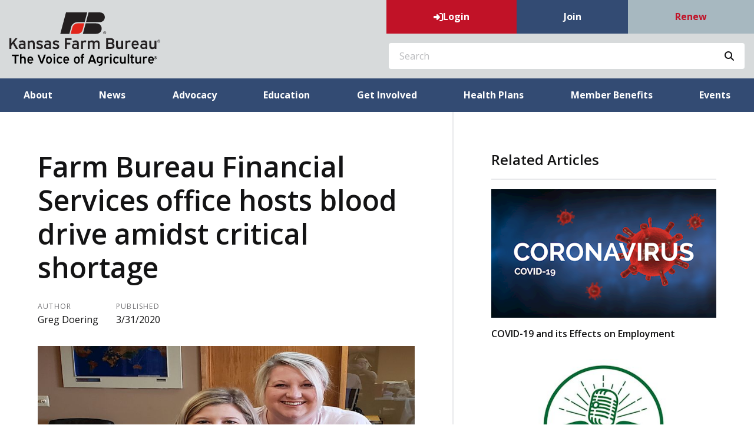

--- FILE ---
content_type: text/html; charset=utf-8
request_url: https://www.kfb.org/Article/Farm-Bureau-Financial-Services-office-hosts-blood-drive-amidst-critical-shortage
body_size: 14816
content:

<!DOCTYPE html>
<html lang="en" class="no-js">
<head>
    <meta http-equiv="X-UA-Compatible" content="IE=edge, chrome=1" charset="utf-8" />
    <meta name="viewport" content="width=device-width, initial-scale=1.0">
    
    <link rel="canonical" href="https://www.kfb.org/Article/Farm-Bureau-Financial-Services-office-hosts-blood-drive-amidst-critical-shortage" />
    <meta name="description" content="While the drive came about because the office was looking for more community outreach opportunities, it just so happened to fall when the need was growing because of the COVID-19 crisis." />

    <!-- Open Graph data -->
    <meta property="fb:app_id" content="1672928812977760" />
    <meta property="og:type" content="article" />
    <meta property="og:url" content="https://www.kfb.org/Article/Farm-Bureau-Financial-Services-office-hosts-blood-drive-amidst-critical-shortage" />
    <meta property="og:title" content="Farm Bureau Financial Services office hosts blood drive amidst critical shortage" />
    <meta property="og:image" content='https://www.kfb.org/Article/Live/TitleImage/303/033120-083602' />

    <meta property="og:description" content="While the drive came about because the office was looking for more community outreach opportunities, it just so happened to fall when the need was growing because of the COVID-19 crisis." />
    <meta property="og:site_name" content="kfb.org" />
    <meta property="article:published_time" content="3/31/2020 8:36:02 AM" />
    <meta property="article:modified_time" content="3/31/2020 8:36:02 AM" />

    <!-- Twitter Card data -->
    <meta name="twitter:card" content="summary_large_image" />
    <meta name="twitter:image:src" content='https://www.kfb.org/Article/Live/TitleImage/303/033120-083602' />
    <meta name="twitter:site" content="KSFarmBureau" />
    <meta name="twitter:title" content="Farm Bureau Financial Services office hosts blood drive amidst critical shortage" />
    <meta name="twitter:description" content="While the drive came about because the office was looking for more community outreach opportunities, it just so happened to fall when the need was growing because of the COVID-19 crisis." />
    <meta name="twitter:creator" content="KSFarmBureau" />

    <meta name="robots" content="index" />

    <title>Farm Bureau Financial Services office hosts blood drive amidst critical shortage</title>
    <link rel="preconnect" href="https://fonts.googleapis.com">
    <link rel="preconnect" href="https://fonts.gstatic.com" crossorigin>
    
    <link rel="preload stylesheet" as="style" type="text/css" href="https://fonts.googleapis.com/css2?family=Open+Sans:ital,wght@0,300;0,400;0,600;0,700;0,800;1,300;1,400;1,600;1,700;1,800&display=swap">
    <link rel="preload" href="/bundle/webfonts/fa-brands-400.woff2" as="font" type="font/woff2" crossorigin="anonymous">
    <link rel="preload" href="/bundle/webfonts/fa-solid-900.woff2" as="font" type="font/woff2" crossorigin="anonymous">
    <link rel="preload stylesheet" as="style" type="text/css" href="/bundle/css/contentlayout.min.css?v=qr74FEAYCF7zOdyAKb8D3gKH1HgOHIy2DZU7gxoAFug" />
    <link type="text/css" href="/bundle/css/print.min.css?v=45s_YhAQs9H92oFx6Ix9kmGIJPoUdAWjXpt3Mk6exko" rel="stylesheet" media="print" />
    <!-- Google tag (gtag.js) -->
<script async src="https://www.googletagmanager.com/gtag/js?id=G-BKBEZQDJD2"></script>
<script>
  window.dataLayer = window.dataLayer || [];
  function gtag(){dataLayer.push(arguments);}
  gtag('js', new Date());

  gtag('config', 'G-BKBEZQDJD2');
</script>

<!-- Google Tag Manager -->

<script>(function(w,d,s,l,i){w[l]=w[l]||[];w[l].push({'gtm.start':
new Date().getTime(),event:'gtm.js'});var f=d.getElementsByTagName(s)[0],
j=d.createElement(s),dl=l!='dataLayer'?'&l='+l:'';j.async=true;j.src=
'https://www.googletagmanager.com/gtm.js?id='+i+dl;f.parentNode.insertBefore(j,f);
})(window,document,'script','dataLayer','GTM-TV5NFDP');</script>

<!-- End Google Tag Manager -->

<!-- Facebook Pixel Code -->
<script>
!function(f,b,e,v,n,t,s)
{if(f.fbq)return;n=f.fbq=function(){n.callMethod?
n.callMethod.apply(n,arguments):n.queue.push(arguments)};
if(!f._fbq)f._fbq=n;n.push=n;n.loaded=!0;n.version='2.0';
n.queue=[];t=b.createElement(e);t.async=!0;
t.src=v;s=b.getElementsByTagName(e)[0];
s.parentNode.insertBefore(t,s)}(window,document,'script',
'https://connect.facebook.net/en_US/fbevents.js');
fbq('init', '163238864358680'); 
fbq('track', 'PageView');
</script>
<noscript>
<img height="1" width="1" 
src="https://www.facebook.com/tr?id=163238864358680&ev=PageView
&noscript=1"/>
</noscript>
<!-- End Facebook Pixel Code -->
<!-- Facebook domain verify Code -->
<meta name="facebook-domain-verification" content="mzwye6ky4l1dqm5cdan752ddwxpx8w" />
  <!-- End Facebook domain verify Code -->
   <script>(function(i, s, o, g, r, a, m){i['GoogleAnalyticsObject'] = r; i[r] = i[r] || function(){(i[r].q = i[r].q ||[]).push(arguments)},i[r].l = 1 * new Date(); a = s.createElement(o),m = s.getElementsByTagName(o)[0]; a.async = 1; a.src = g; m.parentNode.insertBefore(a, m)})(window, document,'script','https://www.google-analytics.com/analytics.js','ga'); ga('create','G-BKBEZQDJD2', {'siteSpeedSampleRate': 100, 'cookieFlags': 'max-age=7200;secure;samesite=none'} );ga('send', 'pageview'); </script>

    
    <!-- generics -->

<link rel="icon" type="image/x-icon" href="/Website/getFavicon?size=16&amp;name=favicon" sizes="16x16">
<link rel="icon" type="image/x-icon" href="/Website/getFavicon?size=32&amp;name=favicon" sizes="32x32">
<link rel="icon" type="image/x-icon" href="/Website/getFavicon?size=57&amp;name=favicon" sizes="57x57">
<link rel="icon" type="image/x-icon" href="/Website/getFavicon?size=76&amp;name=favicon" sizes="76x76">
<link rel="icon" type="image/x-icon" href="/Website/getFavicon?size=96&amp;name=favicon" sizes="96x96">
<link rel="icon" type="image/x-icon" href="/Website/getFavicon?size=128&amp;name=favicon" sizes="128x128">
<link rel="icon" type="image/x-icon" href="/Website/getFavicon?size=192&amp;name=favicon" sizes="192x192">
<link rel="icon" type="image/x-icon" href="/Website/getFavicon?size=228&amp;name=favicon" sizes="228x228">

<!-- Android -->
<link rel="shortcut icon" sizes="196x196" type="image/x-icon" href="/Website/getFavicon?size=16&amp;name=favicon">

<!-- iOS -->
<link rel="apple-touch-icon" type="image/x-icon" href="/Website/getFavicon?size=57&amp;name=apple-touch-icon" sizes="57x57">
<link rel="apple-touch-icon" type="image/x-icon" href="/Website/getFavicon?size=120&amp;name=apple-touch-icon" sizes="120x120">
<link rel="apple-touch-icon" type="image/x-icon" href="/Website/getFavicon?size=152&amp;name=apple-touch-icon" sizes="152x152">
<link rel="apple-touch-icon" type="image/x-icon" href="/Website/getFavicon?size=180&amp;name=apple-touch-icon" sizes="180x180">

<!-- Windows 8 IE 10-->

    
    
    <link type="text/css" href="/bundle/css/articlestyles.min.css?v=eseAN8Fo2R5IRI9jeyep2vHqz-WeVGDKqTitj_mRqf8" rel="stylesheet" />

            <link type="text/css" href="/Website/css/css-082025-132508?themeId=9" rel="stylesheet" />



</head>
<body>


<script src="/bundle/js/jquery.min.js?v=EukUIKc5rOS7EWX1GmvGrdrjziB07QY7zGBQZ4KLd0g"></script>



<aside class="bs-item browser-select">
    <div class="bs-content">
        <h2 class="h1">Your Browser is Out-of-date!</h2>
        <p class="lead">It appears you're visiting this site with a browser that is <strong>old and unsupported</strong>.</p>
        <p class="lead">To continue using this site and its features, you will need to use a newer browser.</p>
        <hr>
        <div class="grid-x grid-margin-x grid-margin-y medium-up-3">
            <div class="cell card bs-recommended" data-card-special="true">
                <div class="card-section card-header">
                    <p class="overline">Google</p>
                    <h3 class="h4"><span class="fab fa-chrome fa-fw" aria-hidden="true"></span> Chrome</h3>
                </div>
                <div class="card-section card-body">
                    <p>The world's most used browser.</p>
                </div>
                <div class="card-section card-footer">
                    <a class="button primary" href="https://www.google.com/chrome/" target="_blank" rel="noreferrer">
                        <span class="button-text">Get Chrome</span>
                        <span class="button-icon fas fa-long-arrow-alt-right" aria-hidden="true"></span>
                    </a>
                </div>
            </div>
            <div class="cell card">
                <div class="card-section card-header">
                    <p class="overline">Microsoft</p>
                    <h3 class="h4"><span class="fab fa-edge fa-fw" aria-hidden="true"></span> Edge</h3>
                </div>
                <div class="card-section card-body">
                    <p><strong>Internet Explorer</strong> for the modern age.</p>
                </div>
                <div class="card-section card-footer">
                    <a class="button subtle" href="https://www.microsoft.com/en-us/edge" target="_blank" rel="noreferrer">
                        <span class="button-text">Get Edge</span>
                        <span class="button-icon fas fa-long-arrow-alt-right" aria-hidden="true"></span>
                    </a>
                </div>
            </div>
            <div class="cell card">
                <div class="card-section card-header">
                    <p class="overline">Mozilla</p>
                    <h3 class="h4"><span class="fab fa-firefox fa-fw" aria-hidden="true"></span> Firefox</h3>
                </div>
                <div class="card-section card-body">
                    <p>A great alternative browser focused on user privacy.</p>
                </div>
                <div class="card-section card-footer">
                    <a class="button subtle" href="https://www.mozilla.org/en-US/firefox/new/" target="_blank" rel="noreferrer">
                        <span class="button-text">Get Firefox</span>
                        <span class="button-icon fas fa-long-arrow-alt-right" aria-hidden="true"></span>
                    </a>
                </div>
            </div>
        </div>
    </div>
</aside>
<div class="bs-item bs-overlay"></div>


 <script type="text/javascript">
!function(T,l,y){var S=T.location,k="script",D="connectionString",C="ingestionendpoint",I="disableExceptionTracking",E="ai.device.",b="toLowerCase",w="crossOrigin",N="POST",e="appInsightsSDK",t=y.name||"appInsights";(y.name||T[e])&&(T[e]=t);var n=T[t]||function(d){var g=!1,f=!1,m={initialize:!0,queue:[],sv:"5",version:2,config:d};function v(e,t){var n={},a="Browser";return n[E+"id"]=a[b](),n[E+"type"]=a,n["ai.operation.name"]=S&&S.pathname||"_unknown_",n["ai.internal.sdkVersion"]="javascript:snippet_"+(m.sv||m.version),{time:function(){var e=new Date;function t(e){var t=""+e;return 1===t.length&&(t="0"+t),t}return e.getUTCFullYear()+"-"+t(1+e.getUTCMonth())+"-"+t(e.getUTCDate())+"T"+t(e.getUTCHours())+":"+t(e.getUTCMinutes())+":"+t(e.getUTCSeconds())+"."+((e.getUTCMilliseconds()/1e3).toFixed(3)+"").slice(2,5)+"Z"}(),name:"Microsoft.ApplicationInsights."+e.replace(/-/g,"")+"."+t,sampleRate:100,tags:n,data:{baseData:{ver:2}}}}var h=d.url||y.src;if(h){function a(e){var t,n,a,i,r,o,s,c,u,p,l;g=!0,m.queue=[],f||(f=!0,t=h,s=function(){var e={},t=d.connectionString;if(t)for(var n=t.split(";"),a=0;a<n.length;a++){var i=n[a].split("=");2===i.length&&(e[i[0][b]()]=i[1])}if(!e[C]){var r=e.endpointsuffix,o=r?e.location:null;e[C]="https://"+(o?o+".":"")+"dc."+(r||"services.visualstudio.com")}return e}(),c=s[D]||d[D]||"",u=s[C],p=u?u+"/v2/track":d.endpointUrl,(l=[]).push((n="SDK LOAD Failure: Failed to load Application Insights SDK script (See stack for details)",a=t,i=p,(o=(r=v(c,"Exception")).data).baseType="ExceptionData",o.baseData.exceptions=[{typeName:"SDKLoadFailed",message:n.replace(/\./g,"-"),hasFullStack:!1,stack:n+"\nSnippet failed to load ["+a+"] -- Telemetry is disabled\nHelp Link: https://go.microsoft.com/fwlink/?linkid=2128109\nHost: "+(S&&S.pathname||"_unknown_")+"\nEndpoint: "+i,parsedStack:[]}],r)),l.push(function(e,t,n,a){var i=v(c,"Message"),r=i.data;r.baseType="MessageData";var o=r.baseData;return o.message='AI (Internal): 99 message:"'+("SDK LOAD Failure: Failed to load Application Insights SDK script (See stack for details) ("+n+")").replace(/\"/g,"")+'"',o.properties={endpoint:a},i}(0,0,t,p)),function(e,t){if(JSON){var n=T.fetch;if(n&&!y.useXhr)n(t,{method:N,body:JSON.stringify(e),mode:"cors"});else if(XMLHttpRequest){var a=new XMLHttpRequest;a.open(N,t),a.setRequestHeader("Content-type","application/json"),a.send(JSON.stringify(e))}}}(l,p))}function i(e,t){f||setTimeout(function(){!t&&m.core||a()},500)}var e=function(){var n=l.createElement(k);n.src=h;var e=y[w];return!e&&""!==e||"undefined"==n[w]||(n[w]=e),n.onload=i,n.onerror=a,n.onreadystatechange=function(e,t){"loaded"!==n.readyState&&"complete"!==n.readyState||i(0,t)},n}();y.ld<0?l.getElementsByTagName("head")[0].appendChild(e):setTimeout(function(){l.getElementsByTagName(k)[0].parentNode.appendChild(e)},y.ld||0)}try{m.cookie=l.cookie}catch(p){}function t(e){for(;e.length;)!function(t){m[t]=function(){var e=arguments;g||m.queue.push(function(){m[t].apply(m,e)})}}(e.pop())}var n="track",r="TrackPage",o="TrackEvent";t([n+"Event",n+"PageView",n+"Exception",n+"Trace",n+"DependencyData",n+"Metric",n+"PageViewPerformance","start"+r,"stop"+r,"start"+o,"stop"+o,"addTelemetryInitializer","setAuthenticatedUserContext","clearAuthenticatedUserContext","flush"]),m.SeverityLevel={Verbose:0,Information:1,Warning:2,Error:3,Critical:4};var s=(d.extensionConfig||{}).ApplicationInsightsAnalytics||{};if(!0!==d[I]&&!0!==s[I]){var c="onerror";t(["_"+c]);var u=T[c];T[c]=function(e,t,n,a,i){var r=u&&u(e,t,n,a,i);return!0!==r&&m["_"+c]({message:e,url:t,lineNumber:n,columnNumber:a,error:i}),r},d.autoExceptionInstrumented=!0}return m}(y.cfg);function a(){y.onInit&&y.onInit(n)}(T[t]=n).queue&&0===n.queue.length?(n.queue.push(a),n.trackPageView({})):a()}(window,document,{
src: "https://js.monitor.azure.com/scripts/b/ai.2.min.js", // The SDK URL Source
// name: "appInsights", // Global SDK Instance name defaults to "appInsights" when not supplied
// ld: 0, // Defines the load delay (in ms) before attempting to load the sdk. -1 = block page load and add to head. (default) = 0ms load after timeout,
// useXhr: 1, // Use XHR instead of fetch to report failures (if available),
crossOrigin: "anonymous", // When supplied this will add the provided value as the cross origin attribute on the script tag
// onInit: null, // Once the application insights instance has loaded and initialized this callback function will be called with 1 argument -- the sdk instance (DO NOT ADD anything to the sdk.queue -- As they won't get called)
cfg: { // Application Insights Configuration
    connectionString: "InstrumentationKey=02cdc969-1360-4675-bc65-417e9a2dd068;IngestionEndpoint=https://centralus-2.in.applicationinsights.azure.com/;LiveEndpoint=https://centralus.livediagnostics.monitor.azure.com/"
}});
</script>




<!-- //////////////////////////////////////////////////////////////////////////////// --> <!-- START: Site Header --> <!-- //////////////////////////////////////////////////////////////////////////////// --><header class="site-header colored-stacked"><nav class="site-nav"><div class="site-nav-section site-nav-top"><div class="site-logo"><a class="logo-block" href="/"><img class="logo fr-fic fr-dii" src="/WebsiteThemeFile/file/8c3ba67d-62d9-42da-9e61-7f59fe845731/logo-kfb-bold.svg" alt="Kansas Farm Bureau Logo" width="256" height="92"></a></div><div class="site-nav-group"><ul class="site-nav-block site-nav-list site-nav-account"><li class="site-nav-item item-account">


    <a class="login-button" href="/user/login">
        <span class="button-icon fas fa-sign-in-alt" aria-hidden="true"></span>
        <span class="button-text">Login</span>
    </a>
</li><li class="site-nav-item item-join"><a class="site-nav-link link-join" href="/join">Join</a></li><li class="site-nav-item item-renew"><a class="site-nav-link link-renew" href="/renew">Renew</a></li><li class="site-nav-item item-mobile"><button class="button mobile-button" data-open="mobileMenu" type="button"><span class="button-icon fas fa-bars"></span><span class="button-text sr-only">Toggle Navigation</span></button></li></ul><div class="site-nav-block item-search"><form action="/Search" class="form site-search" method="get"><div class="form-group"><div class="input-group"><label class="input-group-label sr-only" for="q">Search</label>  &nbsp;<input class="form-control input-group-field" id="q" name="q" placeholder="Search" type="search"><div class="input-group-button"><button class="button search-button" type="submit"><span class="button-icon fas fa-search"></span><span class="button-text sr-only">Search SITENAME.org</span></button></div></div></div></form></div></div></div><div class="site-nav-section site-nav-bottom"><ul class="site-nav-list site-nav-main"><li class="site-nav-item"><a class="site-nav-link" href="/about">About</a></li><li class="site-nav-item"><a class="site-nav-link" href="/news">News</a></li><li class="site-nav-item"><a class="site-nav-link" href="/advocacy">Advocacy</a></li><li class="site-nav-item"><a class="site-nav-link" href="/education">Education</a></li><li class="site-nav-item"><a class="site-nav-link" href="/get-involved">Get Involved</a></li><li class="site-nav-item"><a class="site-nav-link" href="https://www.kfbhealthplans.com/">Health Plans</a></li><li class="site-nav-item"><a class="site-nav-link" href="/benefits">Member Benefits</a></li><li class="site-nav-item"><a class="site-nav-link" href="/events">Events</a></li></ul></div><div class="reveal full site-mobile-menu" data-reveal="" id="mobileMenu"><button class="button close-button" data-close="" type="button"><span class="fas fa-times fa-fw"></span><span class="sr-only">Close This Modal</span></button><div class="modal-section modal-header"><h2 class="modal-title"><span class="sr-only">Kansas Farm Bureau</span> <a class="logo-block" href="/"><img class="logo logo-mobile fr-fic fr-dii" src="/WebsiteThemeFile/file/f09254aa-054f-46b2-8590-c7fc7cc28b07/FB%20LOGO%20--%20VOICE.png" alt="Kansas Farm Bureau" width="413" height="135"></a></h2></div><div class="modal-section modal-body"><ul class="site-nav-list site-nav-mobile"><li class="site-nav-item"><a class="button expanded search-button" href="/search"><span class="button-icon fas fa-search"></span><span class="button-text">Search</span></a></li><li class="site-nav-item item-membership"><a class="button join-button" href="/join">Join</a> <a class="button renew-button" href="/renew">Renew</a></li><li class="site-nav-item"><a class="site-nav-link" href="/about">About</a></li><li class="site-nav-item"><a class="site-nav-link" href="/news">News</a></li><li class="site-nav-item"><a class="site-nav-link" href="/advocacy">Advocacy</a></li><li class="site-nav-item"><a class="site-nav-link" href="/education">Education</a></li><li class="site-nav-item"><a class="site-nav-link" href="/get-involved">Get Involved</a></li><li class="site-nav-item"><a class="site-nav-link" href="https://www.kfbhealthplans.com/">Health Plans</a></li><li class="site-nav-item"><a class="site-nav-link" href="/benefits">Member Benefits</a></li><li class="site-nav-item"><a class="site-nav-link" href="/events">Events</a></li><li class="site-nav-item item-social"><a class="site-nav-link social-link" href="https://www.facebook.com/KansasFarmBureau/" rel="noopener" target="_blank">&nbsp;<span class="fab fa-facebook"></span><span class="sr-only">Facebook</span>&nbsp;</a> <a class="site-nav-link social-link" href="https://twitter.com/ksfarmbureau" rel="noopener" target="_blank">&nbsp;<span class="fab fa-twitter"></span><span class="sr-only">Twitter</span>&nbsp;</a> <a class="site-nav-link social-link" href="https://www.youtube.com/user/ksfarmbureau" rel="noopener" target="_blank">&nbsp;<span class="fab fa-youtube"></span><span class="sr-only">YouTube</span>&nbsp;</a> <a class="site-nav-link social-link" href="https://instagram.com/ksfarmbureau/" rel="noopener" target="_blank">&nbsp;<span class="fab fa-instagram"></span><span class="sr-only">Instagram</span>&nbsp;</a> <a class="site-nav-link social-link" href="https://www.pinterest.com/ksfarmbureau/" rel="noopener" target="_blank">&nbsp;<span class="fab fa-pinterest"></span><span class="sr-only">Pinterest</span>&nbsp;</a> <a class="site-nav-link social-link" href="https://www.linkedin.com/company/kansas-farm-bureau" rel="noopener" target="_blank">&nbsp;<span class="fab fa-linkedin"></span><span class="sr-only">LinkedIn</span>&nbsp;</a></li></ul></div></div></nav></header><!-- //////////////////////////////////////////////////////////////////////////////// --> <!-- END: Site Header --> <!-- //////////////////////////////////////////////////////////////////////////////// --> <!-- //////////////////////////////////////////////////////////////////////////////// --> <!-- START: Site Content --> <!-- //////////////////////////////////////////////////////////////////////////////// -->


<main class="main" id="content-window">
    



<div class="grid-container full section-content">
    <div id="reading-pane" class="body-container">
        <article class="article-content">
                <h1 class="article-headline" id="desktop-page-title">Farm Bureau Financial Services office hosts blood drive amidst critical shortage</h1>
                <div class="article-details grid-x grid-margin-x">
                        <div class="cell shrink">
                            <h2 class="overline">Author</h2>
                            <p class="article-author">Greg Doering</p>
                        </div>
                        <div class="cell shrink">
                            <h2 class="overline">Published</h2>
                            <p class="article-date">3/31/2020</p>
                        </div>
                </div>
                        <figure class="article-media">
                            <img src="/Article/Live/TitleImage/303/033120-083602" alt="Farm Bureau Financial Services office hosts blood drive amidst critical shortage" width="882" height="504" loading="lazy" />
                            <figcaption class="article-caption figcaption"></figcaption>
                        </figure>
                <div class="article-actions">
                        <div class="article-tags article-tags-container">
                            <span class="at-title">Topics:</span>
                            <ul class="at-list">
                                        <li class="at-item">
                                                <a class="badge at-tag article-tag" href="/TagFeed?tagId=404">COVID-19</a>
                                    </li>
                                        <li class="at-item">
                                                <a class="badge at-tag article-tag" href="/TagFeed?tagId=424">COVID-19 - Community Response</a>
                                    </li>
                            </ul>
                        </div>
                    <div class="social-share-buttons">
                        <a class="button share facebook facebookshare" href="https://www.facebook.com/sharer/sharer.php?u=https://www.kfb.org/Article/Farm-Bureau-Financial-Services-office-hosts-blood-drive-amidst-critical-shortage">
                            <span class="button-icon fab fa-facebook-square" aria-hidden="true"></span>
                            <span class="button-text">Share</span>
                        </a>
                        <a class="button share twitter twittershare" href="https://twitter.com/intent/tweet?url=https://www.kfb.org/Article/Farm-Bureau-Financial-Services-office-hosts-blood-drive-amidst-critical-shortage&amp;via=KSFarmBureau">
                            <span class="button-icon fab fa-square-x-twitter" aria-hidden="true"></span>
                            <span class="button-text">Post</span>
                        </a>
                        <button class="button share email subtle" data-open="emailShareModal" type="button" onclick="scrollToTop()">
                            <span class="button-icon fas fa-envelope" aria-hidden="true"></span>
                            <span class="button-text">Email</span>
                        </button>
                    </div>
                </div>
                <div class="article-body">
                    <p>When Perry Ott&rsquo;s office team started planning a blood drive in Emporia, they didn&rsquo;t know the event would fall in the middle of a viral pandemic.</p><p>&ldquo;The timing just ended up being where it needed to be,&rdquo; Haley Lawton says. &ldquo;We&rsquo;ve been planning it for months &ndash; before this all happened. It wasn&rsquo;t necessarily planned to fall during all of this. I know the Red Cross had a lot of people cancel drives.&rdquo;</p><p>While the drive came about because the office was looking for more community outreach opportunities, it just so happened to fall when the need was growing because of the COVID-19 crisis.</p><p>While nearly 3,000 drives around the county were canceled, Lawton, the office manager for Farm Bureau Financial Services agent Perry Ott, and her coworkers proceeded ahead to help relieve what the Red Cross described as a &ldquo;<a href="https://www.redcross.org/about-us/news-and-events/press-release/2020/american-red-cross-faces-severe-blood-shortage-as-coronavirus-outbreak-threatens-availability-of-nations-supply.html" target="_blank">severe blood shortage</a>.&rdquo;</p><p>&nbsp;&ldquo;There&rsquo;s a few of us in the office who try to give regularly, so a (blood drive) seemed like something we would want to try to host,&rdquo; Lawton says.</p><p>The drive involved opening the office on a Saturday in March so donors could schedule visits to give blood. Even with some last-minute cancelations, 16 people showed up and gave a pint. That exceeded the office goal of 12.</p><p>&ldquo;When we planned it, those of us who normally give, noticed it&rsquo;s always hard to get in during the week,&rdquo; Lawton says of the challenges in taking time off during the work week to donate. &ldquo;We said, &lsquo;If we&rsquo;re going to do this, we&rsquo;re going to do it on a Saturday and be open all day. It went really well, and I think it being Saturday definitely helped.&rdquo;</p><p>Click <a href="https://www.redcrossblood.org/" target="_blank">here</a> to make a blood donation appointment with the Red Cross. </p>

                </div>
        </article>
    </div>
        <aside id="side-bar" class="side-bar related-articles">
            <div class="ra-header">
                <h2 class="ra-title on-light">Related Articles</h2>
            </div>
            <div class="ra-body">
                <ul class="ra-list">
                        <li class="ra-item related-article ">
                            <a class="ra-link" href="/Article/COVID19-and-its-Effects-on-Employment">
                                <img class="ra-img" src="/Article/Live/ThumbnailImage?articleid=360" alt="" width="455" height="260" loading="lazy"/>
                                <h3 class="ra-name related-title ">COVID-19 and its Effects on Employment</h3>
                            </a>
                        </li>
                        <li class="ra-item related-article ">
                            <a class="ra-link" href="/Article/Rural-Report-Update-from-AFBF-Pres-Duvall-and-KFB-Pres-Felts">
                                <img class="ra-img" src="/Article/Live/ThumbnailImage?articleid=353" alt="" width="455" height="260" loading="lazy"/>
                                <h3 class="ra-name related-title ">Rural Report: Update from AFBF Pres. Duvall and KFB Pres. Felts</h3>
                            </a>
                        </li>
                        <li class="ra-item related-article ">
                            <a class="ra-link" href="/Article/Rural-Report-Statewide-update-on-COVIDs-impact">
                                <img class="ra-img" src="/Article/Live/ThumbnailImage?articleid=330" alt="" width="455" height="260" loading="lazy"/>
                                <h3 class="ra-name related-title ">Rural Report: Statewide update on COVID&#x27;s impact</h3>
                            </a>
                        </li>
                </ul>
            </div>
        </aside>
</div>

<div class="reveal" id="emailShareModal" data-reveal aria-labelledby="modalTitle" aria-hidden="true" role="dialog">
    <button class='button close-button' data-close aria-label='Close modal' type='button'><span class='fas fa-times fa-fw' aria-hidden='true'></span><span class='sr-only'>Close This Modal</span></button>
    <form id="emailShareForm" data-ajax="true" data-ajax-success="emailShareSuccess" data-ajax-failure="emailShareFailure" data-abide novalidate action="/Article/Live/EmailShare" method="post">
        <input id="title" name="title" type="hidden" value="Farm Bureau Financial Services office hosts blood drive amidst critical shortage" />
        <input id="canonicalUrl" name="canonicalUrl" type="hidden" value="https://www.kfb.org/Article/Farm-Bureau-Financial-Services-office-hosts-blood-drive-amidst-critical-shortage" />

        <div class="modal-section modal-header">
            <h2 id="modalTitle" class="modal-title">Share This Story!</h2>
        </div>
        <div class="modal-section modal-body">
            <div class="form-group">
                <label for="emailShare_to">Send to Email Address</label>
                <input autocomplete="new-password" data-val="true" data-val-required="To email address is required." id="emailShare_to" name="emailShare.to" required="" type="email" value="" />
                <span class="form-error error">Please enter an email address</span>
            </div>
            <div class="form-group">
                <label for="emailShare_from">Your Email Address</label>
                <input data-val="true" data-val-required="From email address is required." id="emailShare_from" name="emailShare.from" required="" type="email" value="" />
                <span class="from-error error">Please enter an email address</span>
            </div>
            <div class="form-group">
                <label for="emailShare_subject">Subject</label>
                <input autocomplete="new-password" data-val="true" data-val-required="Subject is required." id="emailShare_subject" name="emailShare.subject" required="" type="text" value=" Farm Bureau: Farm Bureau Financial Services office hosts blood drive amidst critical shortage" />
                <span class="form-error error">Subject is required</span>
            </div>
            <div class="form-group">
                <label for="emailShare_customMessage">Message</label>
                <textarea id="emailShare_customMessage" name="emailShare.customMessage" required="">
</textarea>
                <span class="form-error error">Message is required</span>
            </div>
            <div class="form-group">
                <!-- We render reCAPTCHA here only after the modal opens -->
                <div id="recaptcha-container"
                     class="g-recaptcha-placeholder"
                     data-sitekey="6LcsHZ0jAAAAAFXjtTSWFFzOKMIHiM2YJqIt7otq"
                     aria-label="reCAPTCHA will load here when you open this dialog">
                </div>
            </div>
        </div>
        <div class="modal-section modal-footer">
            <button class="button primary" type="submit">
                <span class="button-icon fas fa-share" aria-hidden="true"></span>
                <span class="button-text">Share</span>
            </button>
        </div>
    <input name="__RequestVerificationToken" type="hidden" value="CfDJ8Bc5EwuNmXZPoa_T45QSSfMi5U73NAHDoaB31HwtitDVU7nX7zkJpmRv1cf3TpiwZO499313kKtfWYAdy421nvInvpk4_fxFXgtaE5swDKb2nMKlV8l7ADMvYviSZxABItbWaonfhHKDW1VzprAtQBg" /></form>
</div>


</main>


<!-- //////////////////////////////////////////////////////////////////////////////// --> <!-- END: Site Content --> <!-- //////////////////////////////////////////////////////////////////////////////// --> <!-- //////////////////////////////////////////////////////////////////////////////// --> <!-- START: Site Footer --> <!-- //////////////////////////////////////////////////////////////////////////////// --><footer class="site-footer social-simple"><div class="site-footer-section"><div class="site-footer-left site-footer-social"><p class="site-footer-social-links"><a class="site-footer-link social-link" href="https://www.facebook.com/KansasFarmBureau/" rel="noopener" target="_blank">&nbsp;<span class="fab fa-facebook"></span><span class="sr-only">Facebook</span>&nbsp;</a> <a class="site-footer-link social-link" href="https://twitter.com/ksfarmbureau" rel="noopener" target="_blank">&nbsp;<span class="fab fa-x-twitter"></span><span class="sr-only">Twitter</span>&nbsp;</a> <a class="site-footer-link social-link" href="https://www.youtube.com/user/ksfarmbureau" rel="noopener" target="_blank">&nbsp;<span class="fab fa-youtube"></span><span class="sr-only">YouTube</span>&nbsp;</a> <a class="site-footer-link social-link" href="https://instagram.com/ksfarmbureau/" rel="noopener" target="_blank">&nbsp;<span class="fab fa-instagram"></span><span class="sr-only">Instagram</span>&nbsp;</a> <a class="site-footer-link social-link" href="https://www.pinterest.com/ksfarmbureau/" rel="noopener" target="_blank">&nbsp;<span class="fab fa-pinterest"></span><span class="sr-only">Pinterest</span>&nbsp;</a> <a class="site-footer-link social-link" href="https://www.linkedin.com/company/kansas-farm-bureau" rel="noopener" target="_blank">&nbsp;<span class="fab fa-linkedin"></span><span class="sr-only">LinkedIn</span>&nbsp;</a></p></div><div class="site-footer-right site-footer-nav"><ul class="site-footer-nav-list"><li class="site-footer-nav-item"><a class="site-footer-link" href="/faq">FAQ</a></li><li class="site-footer-nav-item"><a class="site-footer-link" href="/news/news-releases">Media</a></li><li class="site-footer-nav-item"><a class="site-footer-link" href="/about/careers">Careers</a></li><li class="site-footer-nav-item"><a class="site-footer-link" href="/about/privacy-policy">Privacy Policy</a></li><li class="site-footer-nav-item"><a class="site-footer-link" href="/about/travel-and-refund-policy">Travel/Refund Policy</a></li><li class="site-footer-nav-item"><a class="site-footer-link" href="/contact-us">Contact Us</a></li><li class="site-footer-nav-item"><a class="site-footer-link" href="/mobile">Mobile App</a></li></ul><div class="site-copyright"><p class="fine-print">&copy; Copyright <span class="copyright-year" id="currentYear">2021</span> Kansas Farm Bureau. All Right Reserved.</p></div></div></div></footer><!-- //////////////////////////////////////////////////////////////////////////////// --> <!-- END: Site Footer --> <!-- //////////////////////////////////////////////////////////////////////////////// -->



<script src="/bundle/js/contentlayout.min.js?v=ujZA9rX7PdVR3j1scU60z9aaghKeHkGIEyix7XP9skE"></script>
<script type="text/javascript">
    //use live validate
    Foundation.Abide.defaults.validateOn = "";
    Foundation.Abide.defaults.liveValidate = true;
</script>

<script src="/bundle/js/imageslider.min.js?v=OTtc-pGs20nDKkobOYqOsFWcByUK48FTQGb0FstAV2c"></script> 

    <script type="text/javascript">
        // create social networking pop-ups
        (function () {

            var Config = {
                Link: "a.share",
                Width: 500,
                Height: 500
            };

            // add handler links
            let slink = document.querySelectorAll(Config.Link);
            for (let a = 0; a < slink.length; a++) {
                slink[a].onclick = PopupHandler;
            }

            // create popup
            function PopupHandler(e) {

                e = (e ? e : window.event);
                let t = e.currentTarget;

                // popup position
                let px = Math.floor(((screen.availWidth || 1024) - Config.Width) / 2),
                    py = Math.floor(((screen.availHeight || 700) - Config.Height) / 2);

                // open popup
                let popup = window.open(t.href, "social", "width=" + Config.Width + ",height=" + Config.Height + ",left=" + px + ",top=" + py + ",location=0,menubar=0,toolbar=0,status=0,scrollbars=1,resizable=1");
                if (popup) {
                    popup.focus();
                    if (e.preventDefault) e.preventDefault();
                    e.returnValue = false;
                }

                return !!popup;
            }

        }());

        function scrollToTop()
        {
            //scroll to top because can't otherwise control where google challenge pop up with be located.
            $(window).scrollTop(0);
        }

        function emailShareSuccess() {
            $("#emailShareModal").foundation('close');
            toastr.success("Article has successfully been shared.");
        }

        function emailShareFailure() {
            toastr.error("Error sharing article.");
        }
    </script>

    <script type="text/javascript">
        
    </script>

    <!-- Lazy-load Google reCAPTCHA only when the Email Share modal opens -->
    <script>
        (function () {
          var recaptchaRequested = false;
          var recaptchaReady = false;
          var recaptchaWidgetId = null;

          // Called by Google's script when it finishes loading
          window.onRecaptchaApiLoad = function () {
            recaptchaReady = true;
            renderRecaptchaIfNeeded();
          };

          function loadRecaptchaScriptOnce() {
            if (recaptchaRequested) return;
            recaptchaRequested = true;
            var s = document.createElement('script');
            s.src = 'https://www.google.com/recaptcha/api.js?onload=onRecaptchaApiLoad&render=explicit';
            s.async = true;
            s.defer = true;
            document.head.appendChild(s);
          }

          function renderRecaptchaIfNeeded() {
            if (!recaptchaReady) return;
            if (recaptchaWidgetId !== null) return; // already rendered

            var container = document.getElementById('recaptcha-container');
            if (!container) return;

            var siteKey = container.getAttribute('data-sitekey');
            if (window.grecaptcha && siteKey) {
              recaptchaWidgetId = grecaptcha.render(container, {
                'sitekey': siteKey,
                'theme': 'light'
              });
            }
          }

          // Foundation Reveal hooks to lazy-load on open and reset on close
          $(document).on('open.zf.reveal', '#emailShareModal', function () {
            loadRecaptchaScriptOnce();
            renderRecaptchaIfNeeded();
          });

          $(document).on('closed.zf.reveal', '#emailShareModal', function () {
            if (window.grecaptcha && recaptchaWidgetId !== null) {
              try { grecaptcha.reset(recaptchaWidgetId); } catch (_) { /* no-op */ }
            }
          });

          // Guard submit until reCAPTCHA is ready & solved
          $('#emailShareForm').on('submit', function (e) {
            var tokenField = document.querySelector('textarea[name="g-recaptcha-response"]');
            if (!tokenField || !tokenField.value) {
              loadRecaptchaScriptOnce();
              renderRecaptchaIfNeeded();

              tokenField = document.querySelector('textarea[name="g-recaptcha-response"]');
              if (!tokenField || !tokenField.value) {
                e.preventDefault();
                toastr.info('Please complete the reCAPTCHA to continue.');
              }
            }
          });
        })();
    </script>


        <script>
            dataLayer = window.dataLayer || [];

                        dataLayer.push({ 'pageCategory': [
'tag:COVID-19','tag:COVID-19 - Community Response',
                        ] });
                            </script>

    <script type="application/ld+json">
        {
          "@context": "https://schema.org",
          "@type": "NewsArticle",
          "headline": "Farm Bureau Financial Services office hosts blood drive amidst critical shortage",
          "dateline": "While the drive came about because the office was looking for more community outreach opportunities, it just so happened to fall when the need was growing because of the COVID-19 crisis.",
          "author": "Greg Doering",
          "image": [

"/Article/Live/TitleImage/303/033120-083602"        ],
          "datePublished": "3/31/2020 8:36:02 AM",
          "dateModified": "3/31/2020 8:36:02 AM"
        }
        </script>


        <script type="text/javascript" src="/Website/scripts/scripts-082025-132508?themeId=9"></script>





<form action="/Article/Farm-Bureau-Financial-Services-office-hosts-blood-drive-amidst-critical-shortage" id="__AjaxAntiForgeryForm" method="post"><input name="__RequestVerificationToken" type="hidden" value="CfDJ8Bc5EwuNmXZPoa_T45QSSfMi5U73NAHDoaB31HwtitDVU7nX7zkJpmRv1cf3TpiwZO499313kKtfWYAdy421nvInvpk4_fxFXgtaE5swDKb2nMKlV8l7ADMvYviSZxABItbWaonfhHKDW1VzprAtQBg" /></form>
<script>
    $(document).ready(function() {
        $(document).foundation();
    });
    
    /*Added for ticket WP-681*/
    toastr.options.closeButton = true;
    toastr.options.progressBar = true;
    toastr.options.closeMethod = 'fadeOut';
    toastr.options.closeDuration = 300;

    let form = $('#__AjaxAntiForgeryForm');
    let antiForgeryToken = $("input[name=__RequestVerificationToken]", form).val();
    $.ajaxSetup({
        headers: { 'X-CSRF-TOKEN': antiForgeryToken }
    });
    
    // Check users browser and current version
    // if the browser is out of date or is IE
    // display the browser select overlay div
    // kendo creates custom classes appended to the html
    // k-ie = Internet Explorer
    // k-webkit = Chrome, MS Edge
    // k-ff = Firefox
    // k-safari = Safari
</script>

</body>
</html>





--- FILE ---
content_type: text/css
request_url: https://www.kfb.org/Website/css/css-082025-132508?themeId=9
body_size: 3835
content:
.videocontainer{position:relative;width:100%;height:0;padding-bottom:56.25%}.video{position:absolute;top:0;left:0;width:100%;height:100%}body{background-color:#fff}.offset{display:block;position:relative;top:-150px;visibility:hidden}.button{box-shadow:none!important}.main .button.primary,.main a.button.primary,.main button.button.primary,.main input.button.primary{background-color:#C11227!important;color:#fff!important}.main .button.primary:hover,.main .button.primary:focus,.main a.button.primary:hover,.main a.button.primary:focus,.main button.button.primary:hover,.main button.button.primary:focus,.main input.button.primary:hover,.main input.button.primary:focus{background:#C40208!important;color:#fff!important}.has-background{background:url('https://images.unsplash.com/photo-1492496913980-501348b61469?ixid=MXwxMjA3fDB8MHxwaG90by1wYWdlfHx8fGVufDB8fHw%3D&ixlib=rb-1.2.1&auto=format&fit=crop&w=2134&q=80') no-repeat transparent center;background-size:cover}.site-section{position:relative}.site-section.has-background::after{content:'';position:absolute;width:100%;height:100%;background:linear-gradient(45deg,black,transparent);top:0;z-index:0}.site-section.has-background .site-content{z-index:1}.site-content{position:relative}.site-content-section{padding:1rem}@media only screen and (min-width:768px){.site-content-section{padding:2rem}}@media only screen and (min-width:1025px){.site-content-section{padding:4rem}}.site-header{position:relative;z-index:1001;background-color:#d7dadb}.site-logo{display:flex;align-items:center;justify-content:center}.site-logo .logo-block{text-align:center;padding:1rem;height:100%;display:inline-flex;align-items:center}.site-logo .logo{max-width:10rem}.site-nav-section{display:flex}.site-nav-group{display:flex;flex-direction:column}.site-nav-block{flex:1 0 auto;position:relative}.site-nav-top{justify-content:space-between;flex-direction:column}.site-nav-top .site-nav-group{flex:1 0 0;max-width:40rem}.site-nav-bottom{background-color:#334b73;box-shadow:0 0 0 rgb(0 0 0 / 0);will-change:box-shadow;transition:box-shadow .15s ease-in-out;display:none}.site-nav-bottom.fixed{position:fixed;top:0;width:100%;z-index:1000;box-shadow:0 2rem 4rem -1rem rgb(0 0 0 / 32%)}.site-nav-list{display:flex;list-style:none;padding:0;margin:0;align-items:center;justify-content:center}.site-nav-item{display:inline-flex;flex:1 0 0;align-items:stretch;justify-content:stretch;height:100%}.site-nav-link,.myaccount-button,.login-button{padding:1rem!important;display:inline-flex;text-align:center;align-items:center;justify-content:center;font-weight:700;width:100%;color:#fff;background-color:transparent!important;box-shadow:none!important;border:none!important;border-radius:0!important}.site-nav-link.social-link{padding:1rem .5rem!important}.site-nav-link:hover,.site-nav-link:focus,.myaccount-button:hover,.myaccount-button:focus,.login-button:hover,.login-button:focus{text-decoration:none;color:#fff!important}.site-nav-link:hover,.site-nav-link:focus{background-color:#0A427A!important}.myaccount-button,.login-button{background-color:#C11227!important}.link-join{background-color:#334B73!important}.link-renew{color:#C11227;background-color:#a7b8c0!important}.myaccount-button:hover,.myaccount-button:focus,.login-button:hover,.login-button:focus{background-color:#C40208!important}.link-join:hover,.link-join:focus{background-color:#0A427A!important}.link-renew:hover,.link-renew:focus{color:#131314!important;background-color:#97989C!important}.site-nav-account{z-index:2}.site-nav-main{width:100%}.item-social,.item-join,.item-renew,.item-search{display:none}.item-search{flex:none}.item-mobile{flex:0}.mobile-button{border-radius:0!important;border:none!important;padding:1rem!important}.site-search{padding:1rem;width:100%}.site-search .form-control{border-radius:.25rem 0 0 .25rem;background-color:#fff}.site-search .form-control+.input-group-button .button{border-radius:0 .25rem .25rem 0}.site-search .search-button{background-color:#fff}.site-search .search-button:hover,.site-search .search-button:focus{background-color:#f0f0f2}#mobileMenu{max-width:100vw!important;top:0!important;left:unset!important;transform:unset!important;margin:0!important;background-color:#fff;z-index:10000;overflow-y:auto}.site-mobile-menu .site-logo .logo{max-width:10rem}.site-nav-mobile{flex-direction:column;align-items:flex-start;justify-content:flex-start}.site-nav-mobile .site-nav-item{width:100%;align-items:flex-start;justify-content:flex-start;text-align:left}.item-membership{display:flex;margin-top:.25rem;margin-bottom:.5rem}.item-membership .button{flex:1 0 0}.site-nav-mobile .site-nav-link{text-align:center;align-items:center;justify-content:center;padding:.5rem 1rem!important;color:#131314}.site-nav-mobile .site-nav-link:hover,.site-nav-mobile .site-nav-link:focus{color:#fff;background-color:#0A427A}.site-nav-mobile .item-social{display:inline-flex;padding:0;margin-top:.5rem;padding-top:.5rem;border-top:.125rem solid #D2D3D6}.site-nav-mobile .social-link{padding:1rem!important}@media only screen and (min-width:768px){.site-logo .logo-block{text-align:unset}.site-nav-top{flex-direction:row}}@media only screen and (min-width:1025px){.site-logo .logo{max-width:16rem}.site-nav-item{flex:1 0 auto}.site-nav-bottom{display:flex}.site-nav-account{margin-left:1rem}.item-social,.item-join,.item-renew,.item-search{display:inline-flex}.item-mobile{display:none}}.site-footer{background-color:#334b73;color:#fff}.site-footer-section{display:flex;flex-direction:column}.site-footer-social{background-color:transparent;flex:1 0 0;padding:1rem 2rem;align-items:center;justify-content:center;display:flex;flex-direction:column;text-align:center}.site-footer-link.social-link{font-size:1.5rem;padding:.25rem;color:#fff;line-height:normal;display:inline-flex;border:.125rem solid transparent;border-radius:.25rem;will-change:border-color;transition:border-color .15s ease-in-out}.site-footer-link.social-link:hover,.site-footer-link.social-link:focus{text-decoration:none;border-color:#fff}.site-footer-nav{padding:1rem 2rem;display:flex;flex-direction:column;justify-content:center;flex:1 0 0}.site-footer-nav-list{display:flex;flex-wrap:wrap;list-style:none;padding:0;margin:0;align-items:center;justify-content:center;margin:-1rem}.site-footer-nav-item{display:inline-flex;align-items:center;justify-content:center}.site-footer-link{display:inline-flex;align-items:center;justify-content:center;padding:.5rem 1rem;color:#fff;font-weight:600}.site-footer-link:hover,.site-footer-link:focus{color:#fff;text-decoration:underline}.site-copyright{padding:0;margin-top:1rem;text-align:center}.fine-print{font-size:.75rem}@media only screen and (min-width:768px){.site-footer-social,.site-footer-nav{padding:2rem}.site-footer-link.social-link{font-size:2rem;padding:.5rem}}@media only screen and (min-width:1025px){.site-footer-section{flex-direction:row}.site-footer-social,.site-footer-nav{padding:2rem 4rem}.site-footer-social{align-items:flex-start}.site-footer-nav-list{justify-content:flex-end}.site-copyright{text-align:right}}.side-section{position:relative}.side-section+.side-section{margin-top:0}.side-callout{padding:2rem}.secondary-menu{margin-left:2rem}.secondary-menu::after{content:'';position:absolute;top:0;left:0;width:.125rem;background:#E8E9EB;height:100%}.side-item{position:relative}.secondary-item+.secondary-item{border-top-color:transparent}.side-header{font-size:inherit;text-transform:inherit;letter-spacing:inherit}.side-link:hover,.side-link:focus{font-weight:600;color:#131314;text-decoration:none;background-color:#fff}.side-item.active>.side-link{font-weight:600;background-color:#fff}.secondary-link{padding:.75rem 2rem}.secondary-link::after{content:'';width:1rem;position:absolute;top:50%;transform:translateY(-50%);background:#E8E9EB;height:.125rem;left:0}@media only screen and (min-width:1200px){.side-nav-container.off-canvas{border-right:.125rem solid #E8E9EB}}.banners-hero-image .site-content-section{padding:0}.section-image-slider .site-content-section{padding:0}.section-image-slider .slick-dotted{margin:0}.image-slider-scrim .slide-link:hover,.image-slider-scrim .slide-link:focus,.image-slider-scrim .slide-link:focus-within{text-decoration:none!important}.image-slider-scrim .slide-caption{bottom:0;position:relative;flex-direction:column;align-items:flex-start}.image-slider-scrim .slide-content{text-align:left}.image-slider-scrim .slide-title{font-size:1.5rem}.image-slider-scrim .slick-arrow{display:none!important;line-height:2rem;width:2rem;height:2rem;background-color:transparent;border-radius:2rem;align-items:center;justify-content:center}.image-slider-scrim .slick-arrow::before{opacity:.5;color:#131314}.image-slider-scrim .slick-arrow:hover,.image-slider-scrim .slick-arrow:focus{background-color:rgba(0,0,0,.32)}.image-slider-scrim .slick-arrow:hover::before,.image-slider-scrim .slick-arrow:focus::before{opacity:1;color:#fff}.image-slider-scrim .slick-prev{left:2rem}.image-slider-scrim .slick-prev::before{content:'\f30a'}.image-slider-scrim .slick-next{right:2rem}.image-slider-scrim .slick-next::before{content:'\f30b'}.image-slider-scrim .slick-dots li,.image-slider-scrim .slick-dots li button,.image-slider-scrim .slick-dots li button:before{width:100%;height:.5rem}.image-slider-scrim .slick-dots{position:relative;bottom:unset;display:flex;width:100%;height:.25rem;padding:0 2rem;margin:1rem 0;list-style:none;text-align:left;right:0;max-width:100%;line-height:1;z-index:1}.image-slider-scrim .slick-dots li{position:relative;display:inline-flex;margin:0;padding:0;cursor:pointer;top:unset;flex:1 0 0}.image-slider-scrim .slick-dots li+li{margin-left:.5rem}.image-slider-scrim .slick-dots li button{font-size:0;line-height:0;display:block;padding:0;cursor:pointer;color:transparent;border:0;outline:0;background:transparent;margin:0;border-radius:2rem;overflow:hidden}.image-slider-scrim .slick-dots li button::before{font-size:1rem;line-height:1;position:absolute;top:0;left:0;content:'';text-align:center;opacity:1;color:rgba(0,0,0,.16);background:rgba(0,0,0,.16)}.image-slider-scrim .slick-dots li button:hover,.image-slider-scrim .slick-dots li button:focus{color:#4C4D4F!important;background:#4C4D4F!important}.image-slider-scrim .slick-dots li.slick-active button::before{opacity:1;color:#131314;background:#131314}.image-slider-scrim .slide-actions{margin-top:1rem}@media only screen and (min-width:1025px){.image-slider-scrim .slide-caption{position:absolute;flex-direction:row;align-items:center}.image-slider-scrim .slide-title{font-size:2rem}.image-slider-scrim .slick-arrow{display:inline-flex!important}.image-slider-scrim .slick-dots{height:.5rem;padding:0 .5rem;margin:.5rem 0 0 0}.image-slider-scrim .slide-actions{margin-top:1rem}}@media only screen and (min-width:1200px){.image-slider-scrim .slide-title{font-size:3rem}}.banners-image-card .section-heading{margin:1rem 0 2rem 0}.banners-image-card .card{min-height:10rem;transition:transform .15s ease-in-out;will-change:transform}.banners-image-card .card:hover,.banners-image-card .card:focus-within{transform:translateY(-.5rem)}.banners-image-card .card::after{content:'';position:absolute;width:100%;height:100%;background-color:rgba(0,0,0,.32);z-index:0;border-radius:.25rem;transition:background-color .15s ease-in-out;will-change:background-color}.banners-image-card .card:hover::after{background-color:rgba(0,0,0,.64)}.banners-image-card .card>*{position:relative;z-index:1}.banners-image-card .card-header{flex:1 0 auto;display:flex;flex-direction:column;justify-content:center}.banners-image-card .card-title{color:#fff;text-transform:uppercase}@media only screen and (min-width:768px){.banners-image-card .card{min-height:16rem}}.section-news{background-color:#d7dadb}.news-tiled .news-thumbnail{max-width:50%}.news-tiled .news-item{flex:1 0 0;margin:0}.news-tiled .news-link{flex-direction:column}.news-tiled .news-content{margin:1rem 0 0 0}@media only screen and (min-width:768px){.news-tiled .news-content{margin-top:2rem}}@media only screen and (min-width:1025px){.news-tiled .news-container{display:flex}.news-tiled .news-thumbnail{max-width:100%}}.memberships-simple.has-background{color:#fff}.section-logo-bucket{background-color:#fff}.site-content.logo-bucket{text-align:center}.login-box>.card{box-shadow:none!important;margin:-2rem}.address{font-style:normal}.address-line{margin:0;line-height:1.2}.address-line+.address-line{margin-top:.5rem}.address-line.line-name{font-weight:700}.locale-item+.locale-item{margin-left:.25em}.locale-city::after{content:','}.home .body-container{padding:0;max-width:100%}.home .site-content-section{text-align:center}.home .section-heading{margin-bottom:2rem}.home .memberships-simple{min-height:20rem;display:flex;flex-direction:column;justify-content:center;background-position-y:20%!important}.stop-fowl-play .body-container{max-width:100%}.stop-fowl-play .site-section{padding:1rem}.stop-fowl-play .hero-image{background:url('/WebsitePageFile/file/333bdba5-80fa-4406-8a5f-aeb215dc2d38/stp_hero.jpg');background-size:cover;background-repeat:no-repeat;height:64vh;background-position:right top;padding:1rem;margin:-1rem;display:flex;flex-direction:column;align-items:flex-end;justify-content:center;margin-bottom:0!important}.stop-fowl-play .hero-image h2{color:#131314;font-size:3rem;font-weight:normal;text-shadow:.125rem .125rem .5rem #fff}.stop-fowl-play .programs,.stop-fowl-play .more-resources{margin-top:1rem;margin-bottom:0}.stop-fowl-play:not(.updates) .news-item{flex:1 0 0}.stop-fowl-play:not(.updates) .news-link{flex-direction:column}.stop-fowl-play:not(.updates) .news-content{margin-left:0;margin-top:1rem}@media only screen and (min-width:768px){.stop-fowl-play .hero-image{margin:-2rem;padding:2rem}.sfp-news .news-container{display:flex;margin-block-end:1rem}}@media only screen and (min-width:1025px){.stop-fowl-play .site-section{padding:2rem}.stop-fowl-play .hero-image{margin:-2rem;padding:4rem 4rem}}@media only screen and (min-width:1200px){.stop-fowl-play .site-section{padding:4rem}.stop-fowl-play .hero-image{margin:-4rem;padding:4rem 8rem}}

--- FILE ---
content_type: text/javascript
request_url: https://www.kfb.org/Website/scripts/scripts-082025-132508?themeId=9
body_size: 2235
content:
"use strict";

$(window).on('load', function(){
  $(".init").removeClass("init");
});

$(document).ready(function () {

    // Update Copyright year
    var currentYear = new Date().getFullYear();
    $('#currentYear').text(currentYear);

    // Parse URL and split to make a class for body and set active nav items
    var pathName = window.location.pathname.toLowerCase();
    var pageClass = pathName.split('/');
    var $body = $('body');
    var navArray = $(".site-nav-list li a").map(function (i, el) {
        return $(el).text().replace(/\s+/g, "-").toLowerCase();
    }).get();

    if (pathName === '/' || pathName === '/home' || pathName === '/kansas-farm-bureau') {
        $body.addClass('home');
    } else {
        for (var i = 0; i < pageClass.length; i++) {
            var currentPath = pageClass[i];
            var navIndex = navArray.indexOf(currentPath);

            $body.addClass(currentPath);

            if (currentPath != "" && navIndex != -1) {
                // switch (currentPath) {
                //     case 'news':
                //     currentPath = 'news-&-resources';
                //     $(".site-nav-list li").removeClass("active");
                //     break;
                //     default:
                // }

                $(".site-nav-list li").eq(navIndex).addClass("active");
            }
        }
    }

    if ($(".admin-navigation").length > 0) {
        $body.addClass("admin");
    }

    let benefitsContent = `


<div class="side-section side-callout">
    <p>
        <em>
            <strong>*All offers subject to change.</strong>
        </em>
    </p>
    <hr>
        <address class="address">
            <p class="address-line line-name">Kansas Farm Bureau</p>
            <p class="address-line line-name">Member Services Division</p>
            <p class="address-line line-street-1">2627 KFB Plaza</p>
            <p class="address-line line-locale">
                <span class="locale-item locale-city">Manhattan</span>
                <span class="locale-item locale-state">Kansas</span>
                <span class="locale-item locale-postal-code">66503</span>
            </p>
            <p class="address-line line-contact">
                <a class="contact-item contact-phone" href="tel:785-587-6000">785-587-6000</a> - Press 2
            
            
            </p>
        </address>
        <hr>
            <p>
                <a href="/contact-us">Contact Us Online</a>
            </p>
        </div>
    `;
    let benefitsSearchContent = `
        
        
        <hr>
            <p>
                <a href="/WebsiteThemeFile/file/e1c1f19a-4985-44dc-8db3-fe911e46e333/MaximizeMembershipBenefits082025.pdf">Maximize Member Benefits (PDF Flyer)</a>
            </p>
            <p>
                <a href="/WebsiteThemeFile/file/0f3dd3d6-8570-40c9-b670-6dd4cca88524/FARM%20BUREAU%20MEMBERSHIP%20REQUIREMENTS%202025.pdf" target="_blank">2025 Membership Requirements</a>
            </p>
            <hr>
    `;


    if (pathName.startsWith('/benefits')) {
		$('.side-nav').append(benefitsContent);

        if($('#searchBenefits').length > 0){
            $('#searchBenefits').after(benefitsSearchContent);
        }
    }

    let forgotPasswordContent = `
                
                
                <p>If the email address you entered is associated with a kfb.org account, you should receive an email containing instructions on how to create a new password.</p>
                <hr>
                    <h2 class="h4">Didn\'t receive the email?</h2>
                    <p>First check spam or bulk folders for a message coming from 
                        
                        
                        <a href="mailto:info@info.ksfarmbureau.com">info@info.ksfarmbureau.com</a>
                    </p>
                    <p>If you did not receive the 
                        
                        
                        <strong>Password Change email</strong>, that means you haven’t created an account on kfb.org.
                    
                    
                    </p>
                    <p>
                        <a class="button" href="/User/Register">
                            <span class="button-icon fas fa-user-plus" aria-hidden="true"></span>
                            <span class="button-text">Create An account</span>
                        </a>
                    </p>
    `;
  
    if (pathName === '/user/forgotpassword') {
        $('#confirmation-text').hide();
        $('#confirmation-text').after(forgotPasswordContent);
    }

    let joinContent = `
                    
                    
                    <h2 class="h4">Already a member?</h2>
                    <p>If you’re currently a member of Kansas Farm Bureau and simply want to create an account on the website to take advantage of your member benefits, 
                        
                        
                        <a href="/User/Register">fill out the registration form</a>.
                    
                    
                    </p>
                    <p>To get started with a 
                        
                        <strong>new</strong> membership to Kansas Farm Bureau, complete the form below.
                    
                    
                    </p>
    `;
  
    if (pathName === '/join') {
       $('#desktop-page-title').after(joinContent);
    }

    let orderContent = `
                    
                    
                    <p class="text-alert">*Dues are non-refundable</p>
    `;
    let orderContent2 = `
                    
                    
                    <p class="text-alert">*Dues are non-refundable</p>
    `;

    if (pathName === '/order'){
        $('#desktop-page-title').after(orderContent);
        $('#paymentContainer .row:nth-of-type(2) .medium-4:nth-of-type(2)').after(orderContent2);
    }
$('#formActionWrapper > .button.subtle').removeClass('subtle');

    // HEADER: Colored Stacked
    // Place this within the document ready function
    var stickyOffset = $('.site-nav-bottom').offset().top;
    
    $(window).scroll(function () {
    var sticky = $('.site-nav-bottom'),
        scroll = $(window).scrollTop();

    if (scroll >= stickyOffset) sticky.addClass('fixed');
    else sticky.removeClass('fixed');
    });
  $('.fa-twitter').addClass('fa-x-twitter').removeClass('fa-twitter');
});

--- FILE ---
content_type: image/svg+xml
request_url: https://www.kfb.org/WebsiteThemeFile/file/8c3ba67d-62d9-42da-9e61-7f59fe845731/logo-kfb-bold.svg
body_size: 10303
content:
<?xml version="1.0" encoding="UTF-8"?><svg id="Layer_2" xmlns="http://www.w3.org/2000/svg" viewBox="0 0 257.51 92.32"><defs><style>.cls-1{fill:#000;}.cls-1,.cls-2,.cls-3{stroke-width:0px;}.cls-2{fill:#231f20;}.cls-3{fill:#e1251b;}</style></defs><g id="Layer_2-2"><path class="cls-2" d="M130.2,18.83s5.93,0,17.81,0c12.86,0,12.58,18.02-.19,18.02h-22.4l4.77-18.02Z"/><path class="cls-3" d="M104.54,36.86s3-11.19,3.19-11.88c.63-2.38,3.88-6.14,8.53-6.14h11.61s-2.14,8.21-2.86,10.96c-1.11,4.23-4.47,7.07-9.59,7.07h-10.88Z"/><path class="cls-2" d="M135.18,0s11.01.04,18.97.04c11.91,0,11.42,16.7,0,16.7h-23.4l4.43-16.74Z"/><path class="cls-2" d="M96.6.05h36.25l-4.43,16.69h-11.7c-6.5,0-10.21,4.23-11.32,8.55-1.74,6.74-2.99,11.57-2.99,11.57h-15.57L96.6.05Z"/><path class="cls-2" d="M165.16,34.94c0,1.41-1,2.5-2.39,2.5s-2.39-1.09-2.39-2.5.99-2.5,2.39-2.5,2.39,1.1,2.39,2.5M160.84,34.94c0,1.16.8,2.06,1.94,2.06s1.93-.9,1.93-2.06-.8-2.06-1.93-2.06-1.94.9-1.94,2.06M162.92,33.53c.57,0,.95.28.95.85,0,.42-.21.68-.55.79l.68,1.09h-.56l-.62-1.03h-.55v1.03h-.49v-2.73h1.13ZM162.28,34.81h.65c.28,0,.48-.13.48-.43s-.2-.41-.48-.41h-.65v.84Z"/><path class="cls-2" d="M13.77,44.32l-5.64,7.02,6.65,11.31h-3.66l-5.09-8.71-2.75,3.44v5.27H0v-18.33h3.28v8.66l6.89-8.66h3.6Z"/><path class="cls-2" d="M16.77,49.64c1.06-.77,2.73-1.51,5.11-1.51,3.26,0,5.56,1.35,5.56,5.59v8.93h-2.83v-.87c-1.11.69-2.46,1.06-3.89,1.06-2.81,0-5.03-1.43-5.03-4.53s2.25-4.77,5.38-4.77c1.14,0,2.33.21,3.36.64,0-2.57-1.06-3.15-2.86-3.15-1.48,0-2.62.4-3.6,1.06l-1.19-2.44ZM24.43,59.71v-3.55c-.82-.24-1.77-.4-2.62-.4-1.8,0-3.26.69-3.26,2.36s1.32,2.2,2.89,2.2c.98,0,2.07-.24,2.99-.61Z"/><path class="cls-2" d="M34.2,48.48v1.51c1.03-1.22,2.44-1.86,4.21-1.86,2.83,0,4.77,1.59,4.77,5.54v8.98h-3.07v-8.63c0-2.17-1.06-2.99-2.7-2.99-1.24,0-2.33.48-3.02,2.09v9.53h-3.07v-14.17h2.89Z"/><path class="cls-2" d="M55.77,52.48c-.95-.93-2.54-1.62-4.21-1.62-1.56,0-2.2.61-2.2,1.35,0,.56.4.93,1.06,1.22,1.17.53,3.18.93,4.69,1.72,1.43.77,2.09,1.7,2.09,3.34,0,3.47-2.89,4.5-5.67,4.5-2.62,0-4.74-.9-5.8-1.88l1.17-2.57c1.03.87,2.78,1.64,4.64,1.64,1.62,0,2.65-.58,2.65-1.67,0-.69-.42-1.06-1.4-1.46-1.27-.5-3.28-1.01-4.45-1.59-.98-.5-1.99-1.38-1.99-3.18,0-2.76,2.33-4.16,5.38-4.16,2.33,0,4.16.85,5.14,1.72l-1.09,2.62Z"/><path class="cls-2" d="M60.3,49.64c1.06-.77,2.73-1.51,5.11-1.51,3.26,0,5.56,1.35,5.56,5.59v8.93h-2.83v-.87c-1.11.69-2.46,1.06-3.89,1.06-2.81,0-5.03-1.43-5.03-4.53s2.25-4.77,5.38-4.77c1.14,0,2.33.21,3.36.64,0-2.57-1.06-3.15-2.86-3.15-1.48,0-2.62.4-3.6,1.06l-1.19-2.44ZM67.96,59.71v-3.55c-.82-.24-1.77-.4-2.62-.4-1.8,0-3.26.69-3.26,2.36s1.32,2.2,2.89,2.2c.98,0,2.07-.24,2.99-.61Z"/><path class="cls-2" d="M83.56,52.48c-.95-.93-2.54-1.62-4.21-1.62-1.56,0-2.2.61-2.2,1.35,0,.56.4.93,1.06,1.22,1.17.53,3.18.93,4.69,1.72,1.43.77,2.09,1.7,2.09,3.34,0,3.47-2.89,4.5-5.67,4.5-2.62,0-4.74-.9-5.8-1.88l1.17-2.57c1.03.87,2.78,1.64,4.64,1.64,1.62,0,2.65-.58,2.65-1.67,0-.69-.42-1.06-1.4-1.46-1.27-.5-3.28-1.01-4.45-1.59-.98-.5-1.99-1.38-1.99-3.18,0-2.76,2.33-4.16,5.38-4.16,2.33,0,4.16.85,5.14,1.72l-1.09,2.62Z"/><path class="cls-2" d="M106.14,44.32v3.05h-7.97v4.71h5.8v2.99h-5.8v7.58h-3.28v-18.33h11.26Z"/><path class="cls-2" d="M107.86,49.64c1.06-.77,2.73-1.51,5.11-1.51,3.26,0,5.56,1.35,5.56,5.59v8.93h-2.83v-.87c-1.11.69-2.46,1.06-3.89,1.06-2.81,0-5.03-1.43-5.03-4.53s2.25-4.77,5.38-4.77c1.14,0,2.33.21,3.36.64,0-2.57-1.06-3.15-2.86-3.15-1.48,0-2.62.4-3.6,1.06l-1.19-2.44ZM115.52,59.71v-3.55c-.82-.24-1.77-.4-2.62-.4-1.8,0-3.26.69-3.26,2.36s1.32,2.2,2.89,2.2c.98,0,2.07-.24,2.99-.61Z"/><path class="cls-2" d="M130.36,51.68c-.48-.48-1.11-.66-1.91-.66-1.19,0-2.25.45-2.97,2.12v9.51h-3.07v-14.17h2.89v1.46c.95-1.19,2.23-1.8,3.74-1.8,1.24,0,2.01.42,2.46.85l-1.14,2.7Z"/><path class="cls-2" d="M136.8,48.48v1.46c.98-1.19,2.36-1.8,4.05-1.8,1.85,0,3.28.72,4.05,2.36,1.01-1.54,2.52-2.36,4.48-2.36,2.76,0,4.64,1.59,4.64,5.54v8.98h-3.05v-8.63c0-2.17-1.03-2.99-2.6-2.99-1.19,0-2.23.48-2.89,2.09v9.53h-3.05v-8.63c0-2.17-1.03-2.99-2.57-2.99-1.17,0-2.22.48-2.89,2.04v9.59h-3.07v-14.17h2.89Z"/><path class="cls-2" d="M173.28,44.32c3.28,0,5.54,1.72,5.54,4.93,0,1.8-.69,3.1-2.07,3.82,1.64.71,2.7,2.09,2.7,4.37,0,3.31-2.23,5.22-6.17,5.22h-8.1v-18.33h8.1ZM168.41,51.95h4.95c1.3,0,2.36-.82,2.36-2.38,0-1.48-.98-2.25-2.36-2.25h-4.95v4.64ZM168.41,59.68h4.85c2.07,0,3.07-.87,3.07-2.46,0-1.8-1.27-2.57-3.36-2.57h-4.56v5.03Z"/><path class="cls-2" d="M185.28,48.48v8.93c0,1.91,1.17,2.7,2.73,2.7,1.22,0,2.28-.45,2.99-2.09v-9.53h3.07v14.17h-2.89v-1.48c-1.03,1.22-2.44,1.83-4.21,1.83-2.83,0-4.77-1.59-4.77-5.06v-9.46h3.07Z"/><path class="cls-2" d="M206,51.68c-.48-.48-1.11-.66-1.91-.66-1.19,0-2.25.45-2.97,2.12v9.51h-3.07v-14.17h2.89v1.46c.95-1.19,2.23-1.8,3.74-1.8,1.24,0,2.01.42,2.46.85l-1.14,2.7Z"/><path class="cls-2" d="M211.54,56.53c.32,2.59,1.85,3.71,3.5,3.71,1.24,0,2.17-.64,2.75-1.51l2.04,1.78c-.8,1.06-2.38,2.49-4.95,2.49-3.39,0-6.2-2.52-6.2-7.52,0-4.71,2.52-7.34,6.04-7.34s6.07,2.62,6.07,7.39c0,.48-.03.69-.05,1.01h-9.19ZM211.54,54.3h6.36c-.32-2.25-1.54-3.42-3.18-3.42s-2.86,1.22-3.18,3.42Z"/><path class="cls-2" d="M224.61,49.64c1.06-.77,2.73-1.51,5.11-1.51,3.26,0,5.56,1.35,5.56,5.59v8.93h-2.83v-.87c-1.11.69-2.46,1.06-3.89,1.06-2.81,0-5.03-1.43-5.03-4.53s2.25-4.77,5.38-4.77c1.14,0,2.33.21,3.36.64,0-2.57-1.06-3.15-2.86-3.15-1.48,0-2.62.4-3.6,1.06l-1.19-2.44ZM232.26,59.71v-3.55c-.82-.24-1.77-.4-2.62-.4-1.8,0-3.26.69-3.26,2.36s1.32,2.2,2.89,2.2c.98,0,2.07-.24,2.99-.61Z"/><path class="cls-2" d="M242.12,48.48v8.93c0,1.91,1.17,2.7,2.73,2.7,1.22,0,2.28-.45,2.99-2.09v-9.53h3.07v14.17h-2.89v-1.48c-1.03,1.22-2.44,1.83-4.21,1.83-2.83,0-4.77-1.59-4.77-5.06v-9.46h3.07Z"/><path class="cls-2" d="M257.51,49.52c0,1.41-1,2.5-2.38,2.5s-2.38-1.09-2.38-2.5.99-2.5,2.38-2.5,2.38,1.09,2.38,2.5ZM253.19,49.52c0,1.16.8,2.06,1.94,2.06s1.93-.9,1.93-2.06-.8-2.06-1.93-2.06-1.94.9-1.94,2.06ZM255.28,48.11c.57,0,.95.29.95.85,0,.43-.21.68-.55.79l.68,1.09h-.56l-.62-1.03h-.55v1.03h-.49v-2.73h1.13ZM254.64,49.4h.65c.29,0,.48-.13.48-.42s-.2-.41-.48-.41h-.65v.84Z"/><path class="cls-1" d="M15.93,72.48v2.54h-4.48v12.72h-2.73v-12.72h-4.52v-2.54h11.73Z"/><path class="cls-1" d="M20.56,71.44v5.58c.84-.9,1.96-1.37,3.35-1.37,2.36,0,3.97,1.32,3.97,4.61v7.47h-2.56v-7.19c0-1.81-.88-2.49-2.25-2.49-1.04,0-1.94.4-2.51,1.74v7.94h-2.56v-15.43l2.56-.86Z"/><path class="cls-1" d="M32.95,82.64c.26,2.16,1.54,3.09,2.91,3.09,1.04,0,1.81-.53,2.29-1.26l1.7,1.48c-.66.88-1.98,2.07-4.12,2.07-2.82,0-5.16-2.09-5.16-6.26,0-3.92,2.09-6.11,5.03-6.11s5.05,2.18,5.05,6.15c0,.4-.02.57-.04.84h-7.65ZM32.95,80.79h5.29c-.26-1.87-1.28-2.84-2.65-2.84s-2.38,1.01-2.65,2.84Z"/><path class="cls-1" d="M50.81,72.48l4.23,11.86,4.21-11.86h2.98l-5.73,15.26h-2.91l-5.73-15.26h2.95Z"/><path class="cls-1" d="M72.55,81.82c0,4.06-2.09,6.2-5.03,6.2s-5.05-2.14-5.05-6.2,2.09-6.17,5.05-6.17,5.03,2.14,5.03,6.17ZM64.9,81.85c0,2.51,1.04,3.84,2.62,3.84s2.62-1.32,2.62-3.84-1.08-3.84-2.62-3.84-2.62,1.3-2.62,3.84Z"/><path class="cls-1" d="M78,72.78c0,.86-.57,1.46-1.41,1.46s-1.39-.6-1.39-1.46.57-1.46,1.39-1.46,1.41.6,1.41,1.46ZM77.89,75.94v11.8h-2.56v-11.8h2.56Z"/><path class="cls-1" d="M88.43,79.62c-.46-1.06-1.32-1.61-2.38-1.61-1.59,0-2.89,1.23-2.89,3.84s1.3,3.84,2.82,3.84c1.04,0,1.87-.57,2.4-1.48l1.81,1.32c-.51.88-1.87,2.49-4.34,2.49-2.84,0-5.18-2.14-5.18-6.2s2.34-6.17,5.4-6.17c2.14,0,3.57,1.04,4.21,2.45l-1.85,1.52Z"/><path class="cls-1" d="M94.27,82.64c.26,2.16,1.54,3.09,2.91,3.09,1.04,0,1.81-.53,2.29-1.26l1.7,1.48c-.66.88-1.98,2.07-4.12,2.07-2.82,0-5.16-2.09-5.16-6.26,0-3.92,2.09-6.11,5.03-6.11s5.05,2.18,5.05,6.15c0,.4-.02.57-.04.84h-7.65ZM94.27,80.79h5.29c-.26-1.87-1.28-2.84-2.65-2.84s-2.38,1.01-2.65,2.84Z"/><path class="cls-1" d="M120.2,81.82c0,4.06-2.09,6.2-5.03,6.2s-5.05-2.14-5.05-6.2,2.09-6.17,5.05-6.17,5.03,2.14,5.03,6.17ZM112.55,81.85c0,2.51,1.04,3.84,2.62,3.84s2.62-1.32,2.62-3.84-1.08-3.84-2.62-3.84-2.62,1.3-2.62,3.84Z"/><path class="cls-1" d="M127.65,73.53c-.2-.02-.6-.09-1.01-.09-.64,0-1.15.26-1.15,1.15v1.34h2.12v2.07h-2.12v9.72h-2.54v-9.72h-1.37v-2.07h1.37v-1.76c0-2.27,1.26-2.84,2.98-2.84.84,0,1.39.07,1.72.13v2.07Z"/><path class="cls-1" d="M142.62,72.48l5.75,15.26h-2.91l-1.1-3.09h-6.39l-1.08,3.09h-2.89l5.71-15.26h2.91ZM138.83,82.22h4.65l-2.34-6.53-2.32,6.53Z"/><path class="cls-1" d="M159.2,75.94v9.5c0,4.28-1.96,6.02-6.53,6.88l-.29-2.27c3.13-.68,4.43-1.72,4.43-3.95v-.4c-.77.84-1.87,1.46-3.35,1.46-3.22,0-4.43-2.95-4.43-5.75s1.21-5.75,4.43-5.75c1.48,0,2.58.64,3.35,1.5v-1.21h2.38ZM156.82,83.28v-3.66c-.55-.97-1.41-1.68-2.71-1.68-1.98,0-2.65,1.65-2.65,3.51s.66,3.51,2.65,3.51c1.32,0,2.16-.73,2.71-1.68Z"/><path class="cls-1" d="M169.01,78.61c-.4-.4-.93-.55-1.59-.55-.99,0-1.87.38-2.47,1.76v7.92h-2.56v-11.8h2.4v1.21c.79-.99,1.85-1.5,3.11-1.5,1.04,0,1.68.35,2.05.71l-.95,2.25Z"/><path class="cls-1" d="M174.53,72.78c0,.86-.57,1.46-1.41,1.46s-1.39-.6-1.39-1.46.57-1.46,1.39-1.46,1.41.6,1.41,1.46ZM174.42,75.94v11.8h-2.56v-11.8h2.56Z"/><path class="cls-1" d="M184.95,79.62c-.46-1.06-1.32-1.61-2.38-1.61-1.59,0-2.89,1.23-2.89,3.84s1.3,3.84,2.82,3.84c1.04,0,1.87-.57,2.4-1.48l1.81,1.32c-.51.88-1.87,2.49-4.34,2.49-2.84,0-5.18-2.14-5.18-6.2s2.34-6.17,5.4-6.17c2.14,0,3.57,1.04,4.21,2.45l-1.85,1.52Z"/><path class="cls-1" d="M191.3,75.94v7.43c0,1.59.97,2.25,2.27,2.25,1.01,0,1.9-.38,2.49-1.74v-7.94h2.56v11.8h-2.4v-1.23c-.86,1.01-2.03,1.52-3.51,1.52-2.36,0-3.97-1.32-3.97-4.21v-7.87h2.56Z"/><path class="cls-1" d="M204.38,71.44v16.29h-2.56v-15.43l2.56-.86Z"/><path class="cls-1" d="M207.73,75.94v-3.13l2.54-.86v3.99h2.82v2.07h-2.82v6.15c0,.82.42,1.21,1.26,1.21.66,0,1.15-.2,1.63-.64l-.42,2.27c-.44.48-1.39.84-2.27.84-1.5,0-2.73-.99-2.73-3.09v-6.75h-1.37v-2.07h1.37Z"/><path class="cls-1" d="M217.54,75.94v7.43c0,1.59.97,2.25,2.27,2.25,1.01,0,1.9-.38,2.49-1.74v-7.94h2.56v11.8h-2.4v-1.23c-.86,1.01-2.03,1.52-3.51,1.52-2.36,0-3.97-1.32-3.97-4.21v-7.87h2.56Z"/><path class="cls-1" d="M234.67,78.61c-.4-.4-.93-.55-1.59-.55-.99,0-1.87.38-2.47,1.76v7.92h-2.56v-11.8h2.4v1.21c.79-.99,1.85-1.5,3.11-1.5,1.04,0,1.68.35,2.05.71l-.95,2.25Z"/><path class="cls-1" d="M239.17,82.64c.26,2.16,1.54,3.09,2.91,3.09,1.04,0,1.81-.53,2.29-1.26l1.7,1.48c-.66.88-1.98,2.07-4.12,2.07-2.82,0-5.16-2.09-5.16-6.26,0-3.92,2.09-6.11,5.03-6.11s5.05,2.18,5.05,6.15c0,.4-.02.57-.04.84h-7.65ZM239.17,80.79h5.29c-.26-1.87-1.28-2.84-2.65-2.84s-2.38,1.01-2.65,2.84Z"/><path class="cls-1" d="M251.86,77.83c0,1.41-1,2.51-2.39,2.51s-2.39-1.1-2.39-2.51.99-2.51,2.39-2.51,2.39,1.1,2.39,2.51ZM247.53,77.83c0,1.16.8,2.06,1.94,2.06s1.94-.9,1.94-2.06-.8-2.06-1.94-2.06-1.94.9-1.94,2.06ZM249.62,76.41c.57,0,.96.29.96.85,0,.43-.21.68-.55.8l.69,1.09h-.56l-.62-1.03h-.55v1.03h-.49v-2.74h1.13ZM248.97,77.7h.65c.29,0,.48-.13.48-.43s-.2-.41-.48-.41h-.65v.84Z"/></g></svg>